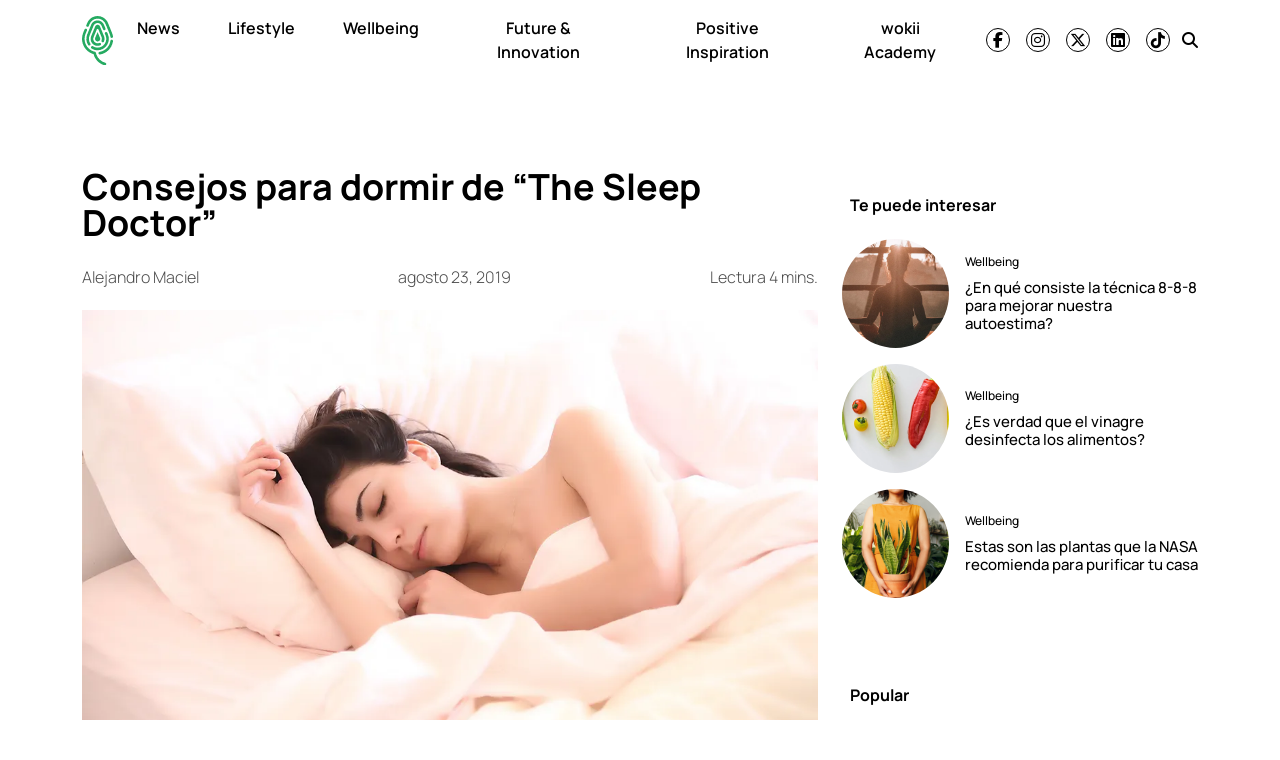

--- FILE ---
content_type: text/html; charset=UTF-8
request_url: https://wokii.com/consejos-para-dormir-de-michael-the-sleep-doctor-breus/
body_size: 15518
content:
<!DOCTYPE html><html lang="es"><head><meta charset="UTF-8"><meta name="viewport" content="width=device-width, initial-scale=1, shrink-to-fit=no"><link rel='preload' as='image' imagesrcset="https://wokii.com/wp-content/uploads/2019/08/Dormir-DrBreus-1-700x454.jpg 700w, https://wokii.com/wp-content/uploads/2019/08/Dormir-DrBreus-1-250x162.jpg 250w, https://wokii.com/wp-content/uploads/2019/08/Dormir-DrBreus-1-768x498.jpg 768w, https://wokii.com/wp-content/uploads/2019/08/Dormir-DrBreus-1-120x78.jpg 120w, https://wokii.com/wp-content/uploads/2019/08/Dormir-DrBreus-1.jpg 1080w" imagesizes="(max-width: 700px) 100vw, 700px"><meta name='robots' content='index, follow, max-image-preview:large, max-snippet:-1, max-video-preview:-1' /><link media="all" href="https://wokii.com/wp-content/cache/autoptimize/css/autoptimize_885781b17bc61a57465761ec3ea21b2f.css" rel="stylesheet"><title>Consejos para dormir de &quot;The Sleep Doctor&quot;</title><link rel="preload" href="https://wokii.com/wp-content/uploads/2025/04/huella-wokii.svg" as="image" fetchpriority="high"><meta name="description" content="El doctor Michael Breus, alias “The Sleep Doctor”, ofrece una serie de consejos para lograr un sueño reparador. Además, desmiente algunos mitos." /><link rel="canonical" href="https://wokii.com/consejos-para-dormir-de-michael-the-sleep-doctor-breus/" /><meta property="og:locale" content="es_MX" /><meta property="og:type" content="article" /><meta property="og:title" content="Consejos para dormir de &quot;The Sleep Doctor&quot;" /><meta property="og:description" content="El doctor Michael Breus, alias “The Sleep Doctor”, ofrece una serie de consejos para lograr un sueño reparador. Además, desmiente algunos mitos." /><meta property="og:url" content="https://wokii.com/consejos-para-dormir-de-michael-the-sleep-doctor-breus/" /><meta property="og:site_name" content="wokii" /><meta property="article:publisher" content="https://www.facebook.com/wokii.international/" /><meta property="article:published_time" content="2019-08-23T17:53:39+00:00" /><meta property="article:modified_time" content="2019-10-28T20:23:37+00:00" /><meta property="og:image" content="https://wokii.com/wp-content/uploads/2019/08/Dormir-DrBreus-1.jpg" /><meta property="og:image:width" content="1080" /><meta property="og:image:height" content="700" /><meta property="og:image:type" content="image/jpeg" /><meta name="author" content="Alejandro Maciel" /><meta name="twitter:card" content="summary_large_image" /><meta name="twitter:creator" content="@Wokii_int" /><meta name="twitter:site" content="@Wokii_int" /><meta name="twitter:label1" content="Escrito por" /><meta name="twitter:data1" content="Alejandro Maciel" /><meta name="twitter:label2" content="Tiempo de lectura" /><meta name="twitter:data2" content="3 minutos" /> <script type="application/ld+json" class="yoast-schema-graph">{"@context":"https://schema.org","@graph":[{"@type":"Article","@id":"https://wokii.com/consejos-para-dormir-de-michael-the-sleep-doctor-breus/#article","isPartOf":{"@id":"https://wokii.com/consejos-para-dormir-de-michael-the-sleep-doctor-breus/"},"author":{"name":"Alejandro Maciel","@id":"https://wokii.com/#/schema/person/4051448afb19b6e4b0b0a4c1cb6c11d3"},"headline":"Consejos para dormir de &#8220;The Sleep Doctor&#8221;","datePublished":"2019-08-23T17:53:39-05:00","dateModified":"2019-10-28T14:23:37-06:00","mainEntityOfPage":{"@id":"https://wokii.com/consejos-para-dormir-de-michael-the-sleep-doctor-breus/"},"wordCount":611,"commentCount":0,"publisher":{"@id":"https://wokii.com/#organization"},"image":{"@id":"https://wokii.com/consejos-para-dormir-de-michael-the-sleep-doctor-breus/#primaryimage"},"thumbnailUrl":"https://i0.wp.com/wokii.com/wp-content/uploads/2019/08/Dormir-DrBreus-1.jpg?fit=1080%2C700&ssl=1","articleSection":["Inspiring People","Mind Body &amp; Soul","Wellbeing"],"inLanguage":"es"},{"@type":"WebPage","@id":"https://wokii.com/consejos-para-dormir-de-michael-the-sleep-doctor-breus/","url":"https://wokii.com/consejos-para-dormir-de-michael-the-sleep-doctor-breus/","name":"Consejos para dormir de \"The Sleep Doctor\"","isPartOf":{"@id":"https://wokii.com/#website"},"primaryImageOfPage":{"@id":"https://wokii.com/consejos-para-dormir-de-michael-the-sleep-doctor-breus/#primaryimage"},"image":{"@id":"https://wokii.com/consejos-para-dormir-de-michael-the-sleep-doctor-breus/#primaryimage"},"thumbnailUrl":"https://i0.wp.com/wokii.com/wp-content/uploads/2019/08/Dormir-DrBreus-1.jpg?fit=1080%2C700&ssl=1","datePublished":"2019-08-23T17:53:39+00:00","dateModified":"2019-10-28T20:23:37+00:00","description":"El doctor Michael Breus, alias “The Sleep Doctor”, ofrece una serie de consejos para lograr un sueño reparador. Además, desmiente algunos mitos.","breadcrumb":{"@id":"https://wokii.com/consejos-para-dormir-de-michael-the-sleep-doctor-breus/#breadcrumb"},"inLanguage":"es","potentialAction":[{"@type":"ReadAction","target":["https://wokii.com/consejos-para-dormir-de-michael-the-sleep-doctor-breus/"]}]},{"@type":"ImageObject","inLanguage":"es","@id":"https://wokii.com/consejos-para-dormir-de-michael-the-sleep-doctor-breus/#primaryimage","url":"https://i0.wp.com/wokii.com/wp-content/uploads/2019/08/Dormir-DrBreus-1.jpg?fit=1080%2C700&ssl=1","contentUrl":"https://i0.wp.com/wokii.com/wp-content/uploads/2019/08/Dormir-DrBreus-1.jpg?fit=1080%2C700&ssl=1","width":1080,"height":700},{"@type":"BreadcrumbList","@id":"https://wokii.com/consejos-para-dormir-de-michael-the-sleep-doctor-breus/#breadcrumb","itemListElement":[{"@type":"ListItem","position":1,"name":"Home","item":"https://wokii.com/"},{"@type":"ListItem","position":2,"name":"Consejos para dormir de &#8220;The Sleep Doctor&#8221;"}]},{"@type":"WebSite","@id":"https://wokii.com/#website","url":"https://wokii.com/","name":"wokii","description":"En medio del bombardeo de noticias negativas, somos un oasis de información positiva. ¡Únete!","publisher":{"@id":"https://wokii.com/#organization"},"potentialAction":[{"@type":"SearchAction","target":{"@type":"EntryPoint","urlTemplate":"https://wokii.com/?s={search_term_string}"},"query-input":{"@type":"PropertyValueSpecification","valueRequired":true,"valueName":"search_term_string"}}],"inLanguage":"es"},{"@type":"Organization","@id":"https://wokii.com/#organization","name":"Wokii","url":"https://wokii.com/","logo":{"@type":"ImageObject","inLanguage":"es","@id":"https://wokii.com/#/schema/logo/image/","url":"https://i0.wp.com/wokii.com/wp-content/uploads/2020/05/wokii-logo.png?fit=1000%2C1000&ssl=1","contentUrl":"https://i0.wp.com/wokii.com/wp-content/uploads/2020/05/wokii-logo.png?fit=1000%2C1000&ssl=1","width":1000,"height":1000,"caption":"Wokii"},"image":{"@id":"https://wokii.com/#/schema/logo/image/"},"sameAs":["https://www.facebook.com/wokii.international/","https://x.com/Wokii_int"]},{"@type":"Person","@id":"https://wokii.com/#/schema/person/4051448afb19b6e4b0b0a4c1cb6c11d3","name":"Alejandro Maciel","image":{"@type":"ImageObject","inLanguage":"es","@id":"https://wokii.com/#/schema/person/image/","url":"https://secure.gravatar.com/avatar/c279bc5545dab24ae4cea258fc0c6e09212c357380a3d8bce691d2905d9ce7fc?s=96&d=mm&r=g","contentUrl":"https://secure.gravatar.com/avatar/c279bc5545dab24ae4cea258fc0c6e09212c357380a3d8bce691d2905d9ce7fc?s=96&d=mm&r=g","caption":"Alejandro Maciel"},"url":"https://wokii.com/author/alejandro-maciel/"}]}</script> <link rel='dns-prefetch' href='//www.googletagmanager.com' /><link rel='dns-prefetch' href='//stats.wp.com' /><link rel='preconnect' href='//c0.wp.com' /><link href='https://connect.facebook.net' rel='preconnect' /><link href='https://securepubads.g.doubleclick.net' rel='preconnect' /><link href='https://cdn.onesignal.com' rel='preconnect' /><link rel="alternate" type="application/rss+xml" title="wokii &raquo; Feed" href="https://wokii.com/feed/" /> <script src="https://wokii.com/wp-includes/js/jquery/jquery.min.js?ver=3.7.1" id="jquery-core-js" type="pmdelayedscript" data-cfasync="false" data-no-optimize="1" data-no-defer="1" data-no-minify="1"></script> 
 <script src="https://www.googletagmanager.com/gtag/js?id=GT-WF457HD" id="google_gtagjs-js" async></script> <script id="google_gtagjs-js-after">window.dataLayer = window.dataLayer || [];function gtag(){dataLayer.push(arguments);}
gtag("set","linker",{"domains":["wokii.com"]});
gtag("js", new Date());
gtag("set", "developer_id.dZTNiMT", true);
gtag("config", "GT-WF457HD", {"googlesitekit_post_categories":"Inspiring People; Mind Body &amp; Soul; Wellbeing","googlesitekit_post_date":"20190823"});</script> <link rel="https://api.w.org/" href="https://wokii.com/wp-json/" /><link rel="alternate" title="JSON" type="application/json" href="https://wokii.com/wp-json/wp/v2/posts/452" /><link rel="alternate" title="oEmbed (JSON)" type="application/json+oembed" href="https://wokii.com/wp-json/oembed/1.0/embed?url=https%3A%2F%2Fwokii.com%2Fconsejos-para-dormir-de-michael-the-sleep-doctor-breus%2F" /><link rel="alternate" title="oEmbed (XML)" type="text/xml+oembed" href="https://wokii.com/wp-json/oembed/1.0/embed?url=https%3A%2F%2Fwokii.com%2Fconsejos-para-dormir-de-michael-the-sleep-doctor-breus%2F&#038;format=xml" /><meta name="generator" content="Site Kit by Google 1.171.0" /> <script>window.setInterval(()=>{if(window.googletag && googletag.pubadsReady) {console.log("Refreshing...");googletag.pubads().refresh()}},10000);</script>  <script type='text/javascript'>const ThemeSetup ={"page":{"postID":"452","is_single":"true","is_homepage":"false","is_singular":"true","is_archive":"false","post_type":"post","tags":[],"canal":["Inspiring People","Mind Body amp Soul","Wellbeing"],"hide_ads":"false","exclude_adunits":[]},"canRefresh":true,"refreshTime":"60","activeID":452,"currentID":452,"ajaxurl":"https:\/\/wokii.com\/wp-admin\/admin-ajax.php","themeUri":"https:\/\/wokii.com\/wp-content\/themes\/wokii-theme","promotedTTL":"86400","ads":{"refreshAds":true,"refresh_time":"30","refreshAllAdUnits":true,"timeToRefreshAllAdUnits":"15","prefix":"wokii","network":"22083760069","enableInRead":true,"inReadParagraph":"3","enableMultipleInRead":true,"inReadLimit":"3","loadOnScroll":false},"jetpackID":166987949,"jetpackApiVersion":1,"jetpackVersion":"15.4","social":{"igtoken":"IGQWRNc2twTy0xaV8yYUQxVEw0UVBmYkRNWDJ2cHpTeFlxZATNNWGd3N3pfNXY2Vm9DcVdCY29CNEpvaEJnbzl6UDRhUmxvMFNHQjJLLTBpTXZAVT1RQYjNmUk9GRzZAlZAzJVcGlQZA3VXWHZAVODk1MmFqRkJUQ0Y1NGsZD"},"promoted":[],"loadmore":{"next":[15983,112008,9735,120718,51365],"previous":"","initial":452,"current":452,"current_slug":"\/consejos-para-dormir-de-michael-the-sleep-doctor-breus\/","counter":1,"max_page":"5","previous_ids":[452],"cats":[12]}};
window.ThemeSetup = ThemeSetup;</script> <script type="application/ld+json">{"@context": "https://schema.org","@type": "BreadcrumbList","itemListElement": [{
            "@type": "ListItem",
            "position": 1,
            "name": "wokii",   
            "item": "https://wokii.com"
        },{
                "@type": "ListItem",
                "position": 2,
                "name": "Wellbeing", 
                "item": "https://wokii.com/category/wellbeing/"
            }]}</script><link rel="icon" href="https://i0.wp.com/wokii.com/wp-content/uploads/2019/09/cropped-Wokii.jpg?fit=32%2C32&#038;ssl=1" sizes="32x32" /><link rel="icon" href="https://i0.wp.com/wokii.com/wp-content/uploads/2019/09/cropped-Wokii.jpg?fit=192%2C192&#038;ssl=1" sizes="192x192" /><link rel="apple-touch-icon" href="https://i0.wp.com/wokii.com/wp-content/uploads/2019/09/cropped-Wokii.jpg?fit=180%2C180&#038;ssl=1" /><meta name="msapplication-TileImage" content="https://i0.wp.com/wokii.com/wp-content/uploads/2019/09/cropped-Wokii.jpg?fit=270%2C270&#038;ssl=1" /> <script>//window.setInterval(()=>{if(window.googletag && googletag.pubadsReady) {console.log("Refreshing...");googletag.pubads().refresh()}},10000);</script> </head><body class="wp-singular post-template-default single single-post postid-452 single-format-standard wp-theme-wokii-theme"><div class="ad-container dfp-ad-unit ad-interstitial " id="interstitial-6981836d543c9" data-ad-type="interstitial" data-slot="interstitial" data-ad-setup='{"postID":452,"css":"","canRefresh":false,"mappings":[],"infinitescroll":false}' data-ad-loaded="0"></div><div id="wrapper"><header id="header" class="header-container sticky-top"><nav id="nav-sticky" class="navbar main-navbar"><div class="container"><div class="navbar-brand text-center toggler-menu mx-0"> <a href="#menuoffcanvas" data-bs-toggle="offcanvas" data-bs-target="#menuoffcanvas" aria-controls="menuoffcanvas" title="Menú" class="hamburguer-toggler"> <svg viewBox="0 0 100 80" width="40" height="25" class="toggler-container"> <rect width="100" height="6" fill="#f0f0f0" class="toggler-rect"></rect> <rect y="25" width="100" height="6" fill="#f0f0f0" class="toggler-rect"></rect> <rect y="50" width="100" height="6" fill="#f0f0f0" class="toggler-rect"></rect> </svg> </a></div> <a class="navbar-brand logo-navbar mx-auto" href="https://wokii.com" title="wokii" rel="home"> <img data-perfmatters-preload class="main-logo " src="https://wokii.com/wp-content/uploads/2025/04/huella-wokii.svg" alt="wokii" width="157" height="56" loading="eager" fetchpriority="high"> <img class="logo-mobile  perfmatters-lazy" src="data:image/svg+xml,%3Csvg%20xmlns=&#039;http://www.w3.org/2000/svg&#039;%20width=&#039;157&#039;%20height=&#039;56&#039;%20viewBox=&#039;0%200%20157%2056&#039;%3E%3C/svg%3E" alt="wokii" width="157" height="56" data-src="https://wokii.com/wp-content/themes/wokiiv2/img/wokii-logo-slogan.svg" /> </a><div id="navbar" class="navbar-onfixed"><ul id="menu-main-menu" class="navbar-nav menu-desplegable"><li itemscope="itemscope" itemtype="https://www.schema.org/SiteNavigationElement" id="menu-item-116693" class="menu-item menu-item-type-taxonomy menu-item-object-category current-post-ancestor nav-item menu-item-116693 category-news main-category-news"><a data-category-id="31145" aria-current="page" title="News" href="https://wokii.com/category/news/" class="nav-link">News</a></li><li itemscope="itemscope" itemtype="https://www.schema.org/SiteNavigationElement" id="menu-item-8271" class="menu-item menu-item-type-taxonomy menu-item-object-category nav-item menu-item-8271 category-lifestyle-2 main-category-lifestyle-2"data-has-submenu='true' data-category-id='532'><a data-category-id="532" data-show-submenu="on" title="Lifestyle" href="https://wokii.com/category/lifestyle-2/" class="nav-link">Lifestyle</a><div class="submenu-container" data-parent-id="532"></div></li><li itemscope="itemscope" itemtype="https://www.schema.org/SiteNavigationElement" id="menu-item-8273" class="menu-item menu-item-type-taxonomy menu-item-object-category current-post-ancestor current-menu-parent current-post-parent nav-item menu-item-8273 category-wellbeing main-category-wellbeing main-category"data-has-submenu='true' data-category-id='12'><a data-category-id="12" data-show-submenu="on" aria-current="page" title="Wellbeing" href="https://wokii.com/category/wellbeing/" class="nav-link">Wellbeing</a><div class="submenu-container" data-parent-id="12"></div></li><li itemscope="itemscope" itemtype="https://www.schema.org/SiteNavigationElement" id="menu-item-116695" class="menu-item menu-item-type-taxonomy menu-item-object-category nav-item menu-item-116695 category-future-innovation main-category-future-innovation"><a data-category-id="31144" title="Future &amp; Innovation" href="https://wokii.com/category/future-innovation/" class="nav-link">Future &amp; Innovation</a></li><li itemscope="itemscope" itemtype="https://www.schema.org/SiteNavigationElement" id="menu-item-116694" class="menu-item menu-item-type-taxonomy menu-item-object-category nav-item menu-item-116694 category-positive-inspiration main-category-positive-inspiration"><a data-category-id="30162" title="Positive Inspiration" href="https://wokii.com/category/positive-inspiration/" class="nav-link">Positive Inspiration</a></li><li itemscope="itemscope" itemtype="https://www.schema.org/SiteNavigationElement" id="menu-item-114427" class="menu-item menu-item-type-post_type menu-item-object-page nav-item menu-item-114427"><a title="wokii Academy" href="https://wokii.com/wokii-academy/" class="nav-link">wokii Academy</a></li></ul></div><div class="navbar-text social-navbar d-none d-lg-block"><ul class='social-media-icons'><li> <a class="social-icon-facebook" target="_blank" href="https://www.facebook.com/wokiinews" rel="noopener noreferrer"> <i class="fa-brands fa-facebook-f fa-social-icon  " title="Ir a facebook"></i> </a></li><li> <a class="social-icon-instagram" target="_blank" href="https://www.instagram.com/wokiinews/" rel="noopener noreferrer"> <i class="fa-brands fa-instagram fa-social-icon  " title="Ir a instagram"></i> </a></li><li> <a class="social-icon-twitter" target="_blank" href="https://twitter.com/wokiinews" rel="noopener noreferrer"> <i class="fa-brands fa-x-twitter fa-social-icon  " title="Ir a twitter"></i> </a></li><li> <a class="social-icon-linkedin" target="_blank" href="https://www.linkedin.com/company/wokiinews" rel="noopener noreferrer"> <i class="fa-brands fa-linkedin fa-social-icon  " title="Ir a linkedin"></i> </a></li><li> <a class="social-icon-tiktok" target="_blank" href="https://vm.tiktok.com/ZMexjxGh8/" rel="noopener noreferrer"> <i class="fa-brands fa-tiktok fa-social-icon  " title="Ir a tiktok"></i> </a></li></ul></div><div class="navbar-text ms-md-1"><a class="social-icon-search social-icons-nav" href="#search" title="Buscar"> <i class="fas fa-search"></i> </a></div></div></nav></header><main class="site-main" role="main"><section class="articles-container my-4"><div class="ad-container dfp-ad-unit ad-billboard " id="wokii-top-a-6981836d55db6" data-ad-type="billboard" data-slot="wokii-top-a" data-ad-setup='{"postID":452,"css":"","canRefresh":true,"mappings":[],"infinitescroll":false}' data-ad-loaded="0"></div><article id="post-452" class="post article-layout container post-452 type-post status-publish format-standard has-post-thumbnail hentry category-people category-mind-body-soul category-wellbeing main-category-wellbeing" data-main-category="wellbeing" data-slug='/consejos-para-dormir-de-michael-the-sleep-doctor-breus/' data-post-id='452' data-meta='{&quot;id&quot;:&quot;452&quot;,&quot;enablescroll&quot;:true,&quot;exclude_adunits&quot;:[],&quot;hide_adx&quot;:&quot;false&quot;,&quot;hide_ads&quot;:&quot;false&quot;,&quot;canal&quot;:[&quot;Inspiring People&quot;,&quot;Mind Body amp Soul&quot;,&quot;Wellbeing&quot;],&quot;tags&quot;:[],&quot;posts_scroll&quot;:[],&quot;seo&quot;:&quot;Consejos para dormir de &amp;#8220;The Sleep Doctor&amp;#8221;&quot;}' ><div class="row justify-content-center"><div class="col-12 col-lg-8"><header class="entry-header d-flex flex-column"><div class="article-item__tags max-1-lines"></div><h1 class="entry-title">Consejos para dormir de &#8220;The Sleep Doctor&#8221;</h1><div class="entry-header__meta d-flex justify-content-between my-3"><div class="article-autor" itemprop="author" itemscope itemtype="http://schema.org/Person"><span itemprop="name"> <a href="https://wokii.com/author/alejandro-maciel/" title="Entradas de Alejandro Maciel" rel="author">Alejandro Maciel</a></span></div> <time class="post-meta-date" itemprop="datePublished" content="2019-08-23">agosto 23, 2019</time><div class="readingtime d-none d-lg-block">Lectura 4 mins.</div></div><div class="post-thumbnail mb-4"> <a href="https://wokii.com/consejos-para-dormir-de-michael-the-sleep-doctor-breus/" rel="bookmark" title=""><img width="1080" height="700" src="data:image/svg+xml,%3Csvg%20xmlns=&#039;http://www.w3.org/2000/svg&#039;%20width=&#039;1080&#039;%20height=&#039;700&#039;%20viewBox=&#039;0%200%201080%20700&#039;%3E%3C/svg%3E" class="attachment-full size-full wp-post-image perfmatters-lazy" alt="Consejos para dormir de &#8220;The Sleep Doctor&#8221;" title="Consejos para dormir de &#8220;The Sleep Doctor&#8221;" decoding="async" data-src="https://i0.wp.com/wokii.com/wp-content/uploads/2019/08/Dormir-DrBreus-1.jpg?fit=1080%2C700&amp;ssl=1" data-srcset="https://i0.wp.com/wokii.com/wp-content/uploads/2019/08/Dormir-DrBreus-1.jpg?w=1080&amp;ssl=1 1080w, https://i0.wp.com/wokii.com/wp-content/uploads/2019/08/Dormir-DrBreus-1.jpg?resize=250%2C162&amp;ssl=1 250w, https://i0.wp.com/wokii.com/wp-content/uploads/2019/08/Dormir-DrBreus-1.jpg?resize=768%2C498&amp;ssl=1 768w, https://i0.wp.com/wokii.com/wp-content/uploads/2019/08/Dormir-DrBreus-1.jpg?resize=700%2C454&amp;ssl=1 700w, https://i0.wp.com/wokii.com/wp-content/uploads/2019/08/Dormir-DrBreus-1.jpg?resize=120%2C78&amp;ssl=1 120w" data-sizes="auto, (max-width: 1080px) 100vw, 1080px" /></a></div></header><div class="entry-content row"><div class="col-12 col-lg-auto px-0 single-share-area"><ul class="social-sharebar sticky-top sticky-header d-flex flex-row justify-content-center align-items-center align-content-start flex-lg-column single-share flex-lg-column mb-3 mb-lg-0"><li class=""><a href="https://www.facebook.com/sharer.php?u=https%3A%2F%2Fwokii.com%2Fconsejos-para-dormir-de-michael-the-sleep-doctor-breus%2F" target="_blank" class="fb share-link" title="¡Compartir en Facebook!" rel="noopener noreferrer nofollow"><i class="fa-brands fa-facebook-f"></i></a></li><li class=""><a href="https://twitter.com/share?url=https%3A%2F%2Fwokii.com%2Fconsejos-para-dormir-de-michael-the-sleep-doctor-breus%2F&text= Consejos para dormir de &#8220;The Sleep Doctor&#8221; " target="_blank" class="tw share-link" rel="noopener noreferrer nofollow" title="¡Compartir en Twitter!"><i class="fa-brands fa-x-twitter"></i></a></li><li class=""><a href="https://www.linkedin.com/sharing/share-offsite/?url=https%3A%2F%2Fwokii.com%2Fconsejos-para-dormir-de-michael-the-sleep-doctor-breus%2F" target="_blank" class="linkedin share-link" rel="noopener noreferrer nofollow" title="¡Compartir en LinkedIn!"><i class="fa-brands fa-linkedin-in"></i></a></li><li class=""><a href="https://api.whatsapp.com/send?text=https%3A%2F%2Fwokii.com%2Fconsejos-para-dormir-de-michael-the-sleep-doctor-breus%2F" data-action="share/whatsapp/share" target="_blank" class="whatsapp share-link" rel="noopener noreferrer nofollow" title="¡Compartir en WhatsApp!"><i class="fa-brands fa-whatsapp"></i></a></li></ul></div><div class="col-12 col-lg-11"><div class="single-abstract"><p>El doctor Michael Breus, alias “The Sleep Doctor”, ofrece una serie de consejos para lograr un sueño reparador. Además, desmiente algunos mitos.</p></div><div class="entry-main-text"><p>Dormir adecuadamente es fundamental para nuestra salud, es un factor necesario para el bienestar general y nuestro desempeño diario. Por ello, te dejamos <strong>7 <a href="https://thesleepdoctor.com/" target="_blank" rel="noreferrer noopener" aria-label="consejos del Dr. Michael Breus (opens in a new tab)">consejos del Dr. Michael Breus</a></strong> -conocido también como <strong>The Sleep Doctor</strong>-, <strong>especialista del sueño</strong> y autor de <strong>tres bestsellers</strong>.<br></p><p>El primer punto es <strong>calcular tu sueño</strong>. Debemos establecer una hora para despertar y dormir, con el objetivo de <strong>mantener un ritmo circadiano </strong>adecuado. También es importante tomar nota si despiertas antes de que suene tu alarma o por el contrario si te sientes aturdido o disminuido al despertar. De esta forma determinarás cuántas horas de sueño necesitas y  si necesitas reponerlo, especialmente si llevas una vida ajetreada.</p><div class="wp-block-image"><figure class="aligncenter"><img data-recalc-dims="1" title="Consejos para dormir de &quot;The Sleep Doctor&quot; - Doctor-Sleep" decoding="async" width="333" height="500" src="data:image/svg+xml,%3Csvg%20xmlns=&#039;http://www.w3.org/2000/svg&#039;%20width=&#039;333&#039;%20height=&#039;500&#039;%20viewBox=&#039;0%200%20333%20500&#039;%3E%3C/svg%3E" alt="Consejos para dormir de &quot;The Sleep Doctor&quot; - Doctor-Sleep" class="wp-image-459 perfmatters-lazy" data-src="https://i0.wp.com/wokii.com/wp-content/uploads/2019/08/Doctor-Sleep.jpg?resize=333%2C500" data-srcset="https://i0.wp.com/wokii.com/wp-content/uploads/2019/08/Doctor-Sleep.jpg?w=333&amp;ssl=1 333w, https://i0.wp.com/wokii.com/wp-content/uploads/2019/08/Doctor-Sleep.jpg?resize=250%2C375&amp;ssl=1 250w, https://i0.wp.com/wokii.com/wp-content/uploads/2019/08/Doctor-Sleep.jpg?resize=120%2C180&amp;ssl=1 120w" data-sizes="auto, (max-width: 333px) 100vw, 333px" /><figcaption>Dr. Michael Breus</figcaption></figure></div><p>El segundo punto se refiere a conocer tus <strong>patrones de sueño</strong>. El<strong> doctor Michael Breus</strong> indica que al perder un solo ciclo de sueño, la cognición puede disminuir hasta en un 33%. La calidad y cantidad del descanso repercute directamente en el <strong>sistema inmunológico, el estado de ánimo, la salud, la cognición</strong>, como mencionamos, y en el <strong>bienestar en general</strong>. Es recomendable hacer un estudio de nuestro sueño para saber si padecemos algún trastorno como<strong> apnea, movimientos periódicos de las extremidade</strong>s o <strong>ronquidos</strong>.</p><p>La tercera recomendación es <strong>moderar la ingesta de café</strong>. Esta bebida tiene una vida activa de <strong>6 a 8 horas en nuestro cuerpo</strong>. Por lo tanto, debemos dejar de tomar cafeína al menos 7 horas antes de ir a la cama.<br></p><figure class="wp-block-image"><img data-recalc-dims="1" title="Consejos para dormir de &quot;The Sleep Doctor&quot; - " decoding="async" width="700" height="700" src="data:image/svg+xml,%3Csvg%20xmlns=&#039;http://www.w3.org/2000/svg&#039;%20width=&#039;700&#039;%20height=&#039;700&#039;%20viewBox=&#039;0%200%20700%20700&#039;%3E%3C/svg%3E" alt="Consejos para dormir de &quot;The Sleep Doctor&quot; - " class="wp-image-455 perfmatters-lazy" data-src="https://i0.wp.com/wokii.com/wp-content/uploads/2019/08/Dormir-DrBreus-2-700x700.jpg?resize=700%2C700" data-srcset="https://i0.wp.com/wokii.com/wp-content/uploads/2019/08/Dormir-DrBreus-2.jpg?resize=700%2C700&amp;ssl=1 700w, https://i0.wp.com/wokii.com/wp-content/uploads/2019/08/Dormir-DrBreus-2.jpg?resize=150%2C150&amp;ssl=1 150w, https://i0.wp.com/wokii.com/wp-content/uploads/2019/08/Dormir-DrBreus-2.jpg?resize=250%2C250&amp;ssl=1 250w, https://i0.wp.com/wokii.com/wp-content/uploads/2019/08/Dormir-DrBreus-2.jpg?resize=768%2C768&amp;ssl=1 768w, https://i0.wp.com/wokii.com/wp-content/uploads/2019/08/Dormir-DrBreus-2.jpg?resize=120%2C120&amp;ssl=1 120w, https://i0.wp.com/wokii.com/wp-content/uploads/2019/08/Dormir-DrBreus-2.jpg?w=1080&amp;ssl=1 1080w" data-sizes="auto, (max-width: 700px) 100vw, 700px" /><figcaption>Se recomienda no tomar café al menos siete horas antes de ir a la cama<br></figcaption></figure><p>El cuarto consejo del <strong>doctor Breus</strong> es olvidarte del <strong>mito de las 8 horas</strong>. En realidad, el cuerpo humano requiere de <strong>5 ciclos de sueño,</strong> que aproximadamente duran<strong> entre 75 y 90 minutos</strong>. Por ejemplo, si tus ciclos son de 75 minutos, entonces solo necesitas dormir 6 horas con 15 minutos.</p><p>La quinta sugerencia es <strong>no utilizar alcohol</strong> como alternativa para dormir. Aunque esta bebida es efectiva para ello, la realidad es que evita lograr un sueño profundo y reparador. Nuestro cuerpo tarda hasta una hora en digerir bebidas alcohólicas. Si tomas dos copas de vino a las 8 de la noche, vete a dormir a las 10. <br></p><figure class="wp-block-image"><img data-recalc-dims="1" title="Consejos para dormir de &quot;The Sleep Doctor&quot; - Dormir-DrBreus-3-700x700" decoding="async" width="700" height="700" src="data:image/svg+xml,%3Csvg%20xmlns=&#039;http://www.w3.org/2000/svg&#039;%20width=&#039;700&#039;%20height=&#039;700&#039;%20viewBox=&#039;0%200%20700%20700&#039;%3E%3C/svg%3E" alt="Consejos para dormir de &quot;The Sleep Doctor&quot; - Dormir-DrBreus-3-700x700" class="wp-image-456 perfmatters-lazy" data-src="https://i0.wp.com/wokii.com/wp-content/uploads/2019/08/Dormir-DrBreus-3-700x700.jpg?resize=700%2C700" data-srcset="https://i0.wp.com/wokii.com/wp-content/uploads/2019/08/Dormir-DrBreus-3.jpg?resize=700%2C700&amp;ssl=1 700w, https://i0.wp.com/wokii.com/wp-content/uploads/2019/08/Dormir-DrBreus-3.jpg?resize=150%2C150&amp;ssl=1 150w, https://i0.wp.com/wokii.com/wp-content/uploads/2019/08/Dormir-DrBreus-3.jpg?resize=250%2C250&amp;ssl=1 250w, https://i0.wp.com/wokii.com/wp-content/uploads/2019/08/Dormir-DrBreus-3.jpg?resize=768%2C768&amp;ssl=1 768w, https://i0.wp.com/wokii.com/wp-content/uploads/2019/08/Dormir-DrBreus-3.jpg?resize=120%2C120&amp;ssl=1 120w, https://i0.wp.com/wokii.com/wp-content/uploads/2019/08/Dormir-DrBreus-3.jpg?w=1080&amp;ssl=1 1080w" data-sizes="auto, (max-width: 700px) 100vw, 700px" /><figcaption>El cuerpo tarda hasta una hora para digerir bebidas alcohólicas<br></figcaption></figure><p>El sexto punto es hacer ejercicio. Además de ser bueno para la salud, realizar actividades físicas de <strong>20 a 25 minutos mejora tu calidad de sueño</strong>. Pero es importante no ejercitarse antes de ir a dormir, esto puede ser emocionante para el cuerpo y el <strong>doctor Breus</strong> recomienda relajarse al menos 4 horas de acostarse. <br></p><figure class="wp-block-image"><img data-recalc-dims="1" title="Consejos para dormir de &quot;The Sleep Doctor&quot; - " decoding="async" width="700" height="700" src="data:image/svg+xml,%3Csvg%20xmlns=&#039;http://www.w3.org/2000/svg&#039;%20width=&#039;700&#039;%20height=&#039;700&#039;%20viewBox=&#039;0%200%20700%20700&#039;%3E%3C/svg%3E" alt="Consejos para dormir de &quot;The Sleep Doctor&quot; - " class="wp-image-457 perfmatters-lazy" data-src="https://i0.wp.com/wokii.com/wp-content/uploads/2019/08/Dormir-DrBreus-4-700x700.jpg?resize=700%2C700" data-srcset="https://i0.wp.com/wokii.com/wp-content/uploads/2019/08/Dormir-DrBreus-4.jpg?resize=700%2C700&amp;ssl=1 700w, https://i0.wp.com/wokii.com/wp-content/uploads/2019/08/Dormir-DrBreus-4.jpg?resize=150%2C150&amp;ssl=1 150w, https://i0.wp.com/wokii.com/wp-content/uploads/2019/08/Dormir-DrBreus-4.jpg?resize=250%2C250&amp;ssl=1 250w, https://i0.wp.com/wokii.com/wp-content/uploads/2019/08/Dormir-DrBreus-4.jpg?resize=768%2C768&amp;ssl=1 768w, https://i0.wp.com/wokii.com/wp-content/uploads/2019/08/Dormir-DrBreus-4.jpg?resize=120%2C120&amp;ssl=1 120w, https://i0.wp.com/wokii.com/wp-content/uploads/2019/08/Dormir-DrBreus-4.jpg?w=1080&amp;ssl=1 1080w" data-sizes="auto, (max-width: 700px) 100vw, 700px" /><figcaption>20 a 25 minutos son propicios para conciliar el sueño</figcaption></figure><p>El séptimo consejo es la <strong>exposición a la luz</strong>. Para optimizar el ciclo circadiano es recomendable obtener <strong>15 minutos de luz solar directa dentro de los 30 minutos posteriores al despertar</strong>. Si no tienes la oportunidad, utiliza focos de luz azul (400-495 nm), este espectro de alta energía actúa como la cafeína para tu cerebro, por esta misma razón es debes evitarla por la noche. &nbsp;</p><figure class="wp-block-image"><img data-recalc-dims="1" title="Consejos para dormir de &quot;The Sleep Doctor&quot; - " decoding="async" width="700" height="700" src="data:image/svg+xml,%3Csvg%20xmlns=&#039;http://www.w3.org/2000/svg&#039;%20width=&#039;700&#039;%20height=&#039;700&#039;%20viewBox=&#039;0%200%20700%20700&#039;%3E%3C/svg%3E" alt="Consejos para dormir de &quot;The Sleep Doctor&quot; - " class="wp-image-458 perfmatters-lazy" data-src="https://i0.wp.com/wokii.com/wp-content/uploads/2019/08/Dormir-DrBreus-5-700x700.jpg?resize=700%2C700" data-srcset="https://i0.wp.com/wokii.com/wp-content/uploads/2019/08/Dormir-DrBreus-5.jpg?resize=700%2C700&amp;ssl=1 700w, https://i0.wp.com/wokii.com/wp-content/uploads/2019/08/Dormir-DrBreus-5.jpg?resize=150%2C150&amp;ssl=1 150w, https://i0.wp.com/wokii.com/wp-content/uploads/2019/08/Dormir-DrBreus-5.jpg?resize=250%2C250&amp;ssl=1 250w, https://i0.wp.com/wokii.com/wp-content/uploads/2019/08/Dormir-DrBreus-5.jpg?resize=768%2C768&amp;ssl=1 768w, https://i0.wp.com/wokii.com/wp-content/uploads/2019/08/Dormir-DrBreus-5.jpg?resize=120%2C120&amp;ssl=1 120w, https://i0.wp.com/wokii.com/wp-content/uploads/2019/08/Dormir-DrBreus-5.jpg?w=1080&amp;ssl=1 1080w" data-sizes="auto, (max-width: 700px) 100vw, 700px" /><figcaption>La luz solar actúa como cafeína para tu cerebro</figcaption></figure><p>Llegamos al último punto, referente a las siestas. <strong>Dormir 26 minutos puede aumentar tu rendimiento hasta en un 30%</strong>. El<strong> doctor Breus </strong>señala que hay tres beneficios diferentes, dependiendo de la hora que vayas a descansar. Si es <strong>en las mañanas mejorará tu memoria y creatividad</strong>, si duermes <strong>en la tarde aumentará tu estado de alerta</strong> y si es por la <strong>noche tendrás un mejor enfoque</strong>.</p><p><strong>También te puede interesar: <a href="https://wokii.com/bienestar-en-wokii-mexico/combate-el-insomnio-con-esta-serie-de-consejos/">Combate el insomnio con esta serie de consejos</a></strong></p></div></div></div><footer class="entry-footer"></footer></div><div class="col-12 col-lg-4 d-none d-lg-block"><aside class="widget-area sticky-top sticky-header" role="complementary"><div id="wokii_youmightlike_widget-2" class="widget widget_wokii_youmightlike_widget"><h3 class="widget-title">Te puede interesar</h3><article class="article-item article-item-widget post-15983 post type-post status-publish format-standard has-post-thumbnail hentry category-mind-body-soul category-wellbeing tag-amor-propio tag-autoestima tag-como-aumentar-el-autoestima tag-tecnica-8-8-8 main-category-wellbeing" data-main-category="wellbeing"><div class="article-item__thumbnail "> <a href="https://wokii.com/en-que-consiste-la-tecnica-8-8-8-para-nuestra-autoestima/" title="¿En qué consiste la técnica 8-8-8 para mejorar nuestra autoestima?"><img width="800" height="519" src="data:image/svg+xml,%3Csvg%20xmlns=&#039;http://www.w3.org/2000/svg&#039;%20width=&#039;800&#039;%20height=&#039;519&#039;%20viewBox=&#039;0%200%20800%20519&#039;%3E%3C/svg%3E" class="d-block wp-post-image perfmatters-lazy" alt="¿En qué consiste la técnica 8-8-8 para mejorar nuestra autoestima?" title="¿En qué consiste la técnica 8-8-8 para mejorar nuestra autoestima?" decoding="async" data-src="https://i0.wp.com/wokii.com/wp-content/uploads/2020/10/en-que-consiste-la-tecnica-8-8-8-para-mejorar-nuestra-autoestima.jpg?fit=800%2C519&amp;ssl=1" data-srcset="https://i0.wp.com/wokii.com/wp-content/uploads/2020/10/en-que-consiste-la-tecnica-8-8-8-para-mejorar-nuestra-autoestima.jpg?w=1080&amp;ssl=1 1080w, https://i0.wp.com/wokii.com/wp-content/uploads/2020/10/en-que-consiste-la-tecnica-8-8-8-para-mejorar-nuestra-autoestima.jpg?resize=300%2C194&amp;ssl=1 300w, https://i0.wp.com/wokii.com/wp-content/uploads/2020/10/en-que-consiste-la-tecnica-8-8-8-para-mejorar-nuestra-autoestima.jpg?resize=1024%2C664&amp;ssl=1 1024w, https://i0.wp.com/wokii.com/wp-content/uploads/2020/10/en-que-consiste-la-tecnica-8-8-8-para-mejorar-nuestra-autoestima.jpg?resize=768%2C498&amp;ssl=1 768w" data-sizes="auto, (max-width: 800px) 100vw, 800px" /></a></div><header class="article-item__header "><div class="article-item__meta"> <a class="article-item__cat category-color post-category inline-category" href="https://wokii.com/category/wellbeing/">Wellbeing</a></div><h2 class="article-item__title category-underline"><a href="https://wokii.com/en-que-consiste-la-tecnica-8-8-8-para-nuestra-autoestima/" title="¿En qué consiste la técnica 8-8-8 para mejorar nuestra autoestima?">¿En qué consiste la técnica 8-8-8 para mejorar nuestra autoestima?</a></h2></header></article><article class="article-item article-item-widget post-112008 post type-post status-publish format-standard has-post-thumbnail hentry category-health-happiness category-wellbeing tag-beneficios-del-vinagre-de-manzana tag-vinagre tag-vinagre-blanco tag-vinagre-de-manzana main-category-wellbeing" data-main-category="wellbeing"><div class="article-item__thumbnail "> <a href="https://wokii.com/es-verdad-que-el-vinagre-desinfecta-los-alimentos/" title="¿Es verdad que el vinagre desinfecta los alimentos?"><img width="800" height="533" src="data:image/svg+xml,%3Csvg%20xmlns=&#039;http://www.w3.org/2000/svg&#039;%20width=&#039;800&#039;%20height=&#039;533&#039;%20viewBox=&#039;0%200%20800%20533&#039;%3E%3C/svg%3E" class="d-block wp-post-image perfmatters-lazy" alt="¿Es verdad que el vinagre desinfecta los alimentos?" title="¿Es verdad que el vinagre desinfecta los alimentos?" decoding="async" data-src="https://i0.wp.com/wokii.com/wp-content/uploads/2024/04/es-verdad-que-el-vinagre-desinfecta-los-alimentos.jpg?fit=800%2C533&amp;ssl=1" data-srcset="https://i0.wp.com/wokii.com/wp-content/uploads/2024/04/es-verdad-que-el-vinagre-desinfecta-los-alimentos.jpg?w=1200&amp;ssl=1 1200w, https://i0.wp.com/wokii.com/wp-content/uploads/2024/04/es-verdad-que-el-vinagre-desinfecta-los-alimentos.jpg?resize=300%2C200&amp;ssl=1 300w, https://i0.wp.com/wokii.com/wp-content/uploads/2024/04/es-verdad-que-el-vinagre-desinfecta-los-alimentos.jpg?resize=768%2C512&amp;ssl=1 768w" data-sizes="auto, (max-width: 800px) 100vw, 800px" /></a></div><header class="article-item__header "><div class="article-item__meta"> <a class="article-item__cat category-color post-category inline-category" href="https://wokii.com/category/wellbeing/">Wellbeing</a></div><h2 class="article-item__title category-underline"><a href="https://wokii.com/es-verdad-que-el-vinagre-desinfecta-los-alimentos/" title="¿Es verdad que el vinagre desinfecta los alimentos?">¿Es verdad que el vinagre desinfecta los alimentos?</a></h2></header></article><article class="article-item article-item-widget post-9735 post type-post status-publish format-standard has-post-thumbnail hentry category-health-happiness category-wellbeing tag-hogar tag-plantas tag-plantas-para-la-casa main-category-wellbeing" data-main-category="wellbeing"><div class="article-item__thumbnail "> <a href="https://wokii.com/estas-son-las-plantas-que-la-nasa-recomienda-para-purificar-tu-casa/" title="Estas son las plantas que la NASA recomienda para purificar tu casa"><img width="800" height="450" src="data:image/svg+xml,%3Csvg%20xmlns=&#039;http://www.w3.org/2000/svg&#039;%20width=&#039;800&#039;%20height=&#039;450&#039;%20viewBox=&#039;0%200%20800%20450&#039;%3E%3C/svg%3E" class="d-block wp-post-image perfmatters-lazy" alt="Estas son las plantas que la NASA recomienda para purificar tu casa" title="Estas son las plantas que la NASA recomienda para purificar tu casa" decoding="async" data-src="https://i0.wp.com/wokii.com/wp-content/uploads/2022/02/shutterstock-1442166104.jpg?fit=800%2C450&amp;ssl=1" data-srcset="https://i0.wp.com/wokii.com/wp-content/uploads/2022/02/shutterstock-1442166104.jpg?w=1280&amp;ssl=1 1280w, https://i0.wp.com/wokii.com/wp-content/uploads/2022/02/shutterstock-1442166104.jpg?resize=300%2C169&amp;ssl=1 300w, https://i0.wp.com/wokii.com/wp-content/uploads/2022/02/shutterstock-1442166104.jpg?resize=1024%2C576&amp;ssl=1 1024w, https://i0.wp.com/wokii.com/wp-content/uploads/2022/02/shutterstock-1442166104.jpg?resize=768%2C432&amp;ssl=1 768w" data-sizes="auto, (max-width: 800px) 100vw, 800px" /></a></div><header class="article-item__header "><div class="article-item__meta"> <a class="article-item__cat category-color post-category inline-category" href="https://wokii.com/category/wellbeing/">Wellbeing</a></div><h2 class="article-item__title category-underline"><a href="https://wokii.com/estas-son-las-plantas-que-la-nasa-recomienda-para-purificar-tu-casa/" title="Estas son las plantas que la NASA recomienda para purificar tu casa">Estas son las plantas que la NASA recomienda para purificar tu casa</a></h2></header></article></div><div id="wa_adunit_widget-3" class="widget wa-ad-unit"><div class="ad-container dfp-ad-unit ad-boxbanner " id="wokii-box-a-6981836d5dec6" data-ad-type="boxbanner" data-slot="wokii-box-a" data-ad-setup='{"postID":452,"css":"","canRefresh":true,"mappings":[],"infinitescroll":false}' data-ad-loaded="0"></div></div><div id="wokii_popular_widget-6" class="widget widget_wokii_popular_widget"><h3 class="widget-title">Popular</h3><article class="article-item article-item-widget post-60302 post type-post status-publish format-standard has-post-thumbnail hentry category-animales category-eco tag-alergia-a-los-animales tag-alergia-a-los-gatos tag-gatos tag-razas-de-gatos main-category-news" data-main-category="news"><div class="article-item__thumbnail "> <a href="https://wokii.com/razas-de-gatos-que-causan-menos-alergia/" title="Estas son las razas de gatos que causan menos alergia"><img width="800" height="519" src="data:image/svg+xml,%3Csvg%20xmlns=&#039;http://www.w3.org/2000/svg&#039;%20width=&#039;800&#039;%20height=&#039;519&#039;%20viewBox=&#039;0%200%20800%20519&#039;%3E%3C/svg%3E" class="d-block wp-post-image perfmatters-lazy" alt="Estas son las razas de gatos que causan menos alergia" title="Estas son las razas de gatos que causan menos alergia" decoding="async" data-src="https://i0.wp.com/wokii.com/wp-content/uploads/2021/09/estas-son-las-razas-de-gatos-que-causan-menos-alergia.jpg?fit=800%2C519&amp;ssl=1" data-srcset="https://i0.wp.com/wokii.com/wp-content/uploads/2021/09/estas-son-las-razas-de-gatos-que-causan-menos-alergia.jpg?w=1080&amp;ssl=1 1080w, https://i0.wp.com/wokii.com/wp-content/uploads/2021/09/estas-son-las-razas-de-gatos-que-causan-menos-alergia.jpg?resize=300%2C194&amp;ssl=1 300w, https://i0.wp.com/wokii.com/wp-content/uploads/2021/09/estas-son-las-razas-de-gatos-que-causan-menos-alergia.jpg?resize=1024%2C664&amp;ssl=1 1024w, https://i0.wp.com/wokii.com/wp-content/uploads/2021/09/estas-son-las-razas-de-gatos-que-causan-menos-alergia.jpg?resize=768%2C498&amp;ssl=1 768w" data-sizes="auto, (max-width: 800px) 100vw, 800px" /></a></div><header class="article-item__header "><div class="article-item__meta"> <a class="article-item__cat category-color post-category inline-category" href="https://wokii.com/category/news/">News</a></div><h2 class="article-item__title category-underline"><a href="https://wokii.com/razas-de-gatos-que-causan-menos-alergia/" title="Estas son las razas de gatos que causan menos alergia">Estas son las razas de gatos que causan menos alergia</a></h2></header></article><article class="article-item article-item-widget post-118714 post type-post status-publish format-standard has-post-thumbnail hentry category-future-innovation category-uncategorized tag-cursos-certificados tag-cursos-ia-gratis tag-edutin-cursos tag-formacion-en-ia tag-fundacion-carlos-slim tag-inteligencia-artificial-en-espanol tag-machine-learning-gratis tag-skillsbuild-ibm main-category-future-innovation" data-main-category="future-innovation"><div class="article-item__thumbnail "> <a href="https://wokii.com/aprende-ia-gratis-5-cursos-online-en-espanol-que-incluyen-certificado/" title="Aprende IA gratis: 5 cursos online en español que incluyen certificado"><img width="800" height="533" src="data:image/svg+xml,%3Csvg%20xmlns=&#039;http://www.w3.org/2000/svg&#039;%20width=&#039;800&#039;%20height=&#039;533&#039;%20viewBox=&#039;0%200%20800%20533&#039;%3E%3C/svg%3E" class="d-block wp-post-image perfmatters-lazy" alt="Aprende IA gratis: 5 cursos online en español que incluyen certificado" title="Aprende IA gratis: 5 cursos online en español que incluyen certificado" decoding="async" data-src="https://i0.wp.com/wokii.com/wp-content/uploads/2025/09/call-center-worker-using-ai-tech-laptop-reply-customers-closeup.jpg?fit=800%2C533&amp;ssl=1" data-srcset="https://i0.wp.com/wokii.com/wp-content/uploads/2025/09/call-center-worker-using-ai-tech-laptop-reply-customers-closeup.jpg?w=5472&amp;ssl=1 5472w, https://i0.wp.com/wokii.com/wp-content/uploads/2025/09/call-center-worker-using-ai-tech-laptop-reply-customers-closeup.jpg?resize=300%2C200&amp;ssl=1 300w, https://i0.wp.com/wokii.com/wp-content/uploads/2025/09/call-center-worker-using-ai-tech-laptop-reply-customers-closeup.jpg?resize=1280%2C853&amp;ssl=1 1280w, https://i0.wp.com/wokii.com/wp-content/uploads/2025/09/call-center-worker-using-ai-tech-laptop-reply-customers-closeup.jpg?resize=768%2C512&amp;ssl=1 768w, https://i0.wp.com/wokii.com/wp-content/uploads/2025/09/call-center-worker-using-ai-tech-laptop-reply-customers-closeup.jpg?resize=1536%2C1024&amp;ssl=1 1536w, https://i0.wp.com/wokii.com/wp-content/uploads/2025/09/call-center-worker-using-ai-tech-laptop-reply-customers-closeup.jpg?resize=2048%2C1365&amp;ssl=1 2048w, https://i0.wp.com/wokii.com/wp-content/uploads/2025/09/call-center-worker-using-ai-tech-laptop-reply-customers-closeup.jpg?w=1600&amp;ssl=1 1600w, https://i0.wp.com/wokii.com/wp-content/uploads/2025/09/call-center-worker-using-ai-tech-laptop-reply-customers-closeup.jpg?w=2400&amp;ssl=1 2400w" data-sizes="auto, (max-width: 800px) 100vw, 800px" /></a></div><header class="article-item__header "><div class="article-item__meta"> <a class="article-item__cat category-color post-category inline-category" href="https://wokii.com/category/future-innovation/">Future &amp; Innovation</a></div><h2 class="article-item__title category-underline"><a href="https://wokii.com/aprende-ia-gratis-5-cursos-online-en-espanol-que-incluyen-certificado/" title="Aprende IA gratis: 5 cursos online en español que incluyen certificado">Aprende IA gratis: 5 cursos online en español que incluyen certificado</a></h2></header></article><article class="article-item article-item-widget post-116424 post type-post status-publish format-standard has-post-thumbnail hentry category-uncategorized category-wellbeing tag-alimentos-para-los-rinones tag-apio-beneficios tag-desintoxicar-rinones tag-dieta-saludable tag-limpiar-los-rinones tag-remedios-naturales-rinones tag-salud-renal main-category-uncategorized" data-main-category="uncategorized"><div class="article-item__thumbnail "> <a href="https://wokii.com/7-alimentos-que-limpian-tus-rinones-de-forma-natural-y-deliciosa/" title="7 alimentos que limpian tus riñones de forma natural y deliciosa"><img width="800" height="533" src="data:image/svg+xml,%3Csvg%20xmlns=&#039;http://www.w3.org/2000/svg&#039;%20width=&#039;800&#039;%20height=&#039;533&#039;%20viewBox=&#039;0%200%20800%20533&#039;%3E%3C/svg%3E" class="d-block wp-post-image perfmatters-lazy" alt="7 alimentos que limpian tus riñones de forma natural y deliciosa" title="7 alimentos que limpian tus riñones de forma natural y deliciosa" decoding="async" data-src="https://i0.wp.com/wokii.com/wp-content/uploads/2025/04/front-view-green-smoothie-glass-with-ingredients.jpg?fit=800%2C533&amp;ssl=1" data-srcset="https://i0.wp.com/wokii.com/wp-content/uploads/2025/04/front-view-green-smoothie-glass-with-ingredients.jpg?w=5616&amp;ssl=1 5616w, https://i0.wp.com/wokii.com/wp-content/uploads/2025/04/front-view-green-smoothie-glass-with-ingredients.jpg?resize=300%2C200&amp;ssl=1 300w, https://i0.wp.com/wokii.com/wp-content/uploads/2025/04/front-view-green-smoothie-glass-with-ingredients.jpg?resize=1280%2C853&amp;ssl=1 1280w, https://i0.wp.com/wokii.com/wp-content/uploads/2025/04/front-view-green-smoothie-glass-with-ingredients.jpg?resize=768%2C512&amp;ssl=1 768w, https://i0.wp.com/wokii.com/wp-content/uploads/2025/04/front-view-green-smoothie-glass-with-ingredients.jpg?resize=1536%2C1024&amp;ssl=1 1536w, https://i0.wp.com/wokii.com/wp-content/uploads/2025/04/front-view-green-smoothie-glass-with-ingredients.jpg?resize=2048%2C1365&amp;ssl=1 2048w, https://i0.wp.com/wokii.com/wp-content/uploads/2025/04/front-view-green-smoothie-glass-with-ingredients.jpg?w=1600&amp;ssl=1 1600w, https://i0.wp.com/wokii.com/wp-content/uploads/2025/04/front-view-green-smoothie-glass-with-ingredients.jpg?w=2400&amp;ssl=1 2400w" data-sizes="auto, (max-width: 800px) 100vw, 800px" /></a></div><header class="article-item__header "><div class="article-item__meta"> <a class="article-item__cat category-color post-category inline-category" href="https://wokii.com/category/uncategorized/">Uncategorized</a></div><h2 class="article-item__title category-underline"><a href="https://wokii.com/7-alimentos-que-limpian-tus-rinones-de-forma-natural-y-deliciosa/" title="7 alimentos que limpian tus riñones de forma natural y deliciosa">7 alimentos que limpian tus riñones de forma natural y deliciosa</a></h2></header></article></div></aside></div></div></article></section><section class="seccion seccion-category-grid main-category-wellbeing" data-section-id="seccion-wellbeing"><div class="container"><h2 class="seccion__title"> Te puede interesar</h2><div class="grid-sections-container my-5"><article class="article-item article-item--in-grid post-15983 post type-post status-publish format-standard has-post-thumbnail hentry category-mind-body-soul category-wellbeing tag-amor-propio tag-autoestima tag-como-aumentar-el-autoestima tag-tecnica-8-8-8 main-category-wellbeing" data-main-category="wellbeing"><div class="article-item__thumbnail "> <a href="https://wokii.com/en-que-consiste-la-tecnica-8-8-8-para-nuestra-autoestima/" title="¿En qué consiste la técnica 8-8-8 para mejorar nuestra autoestima?"><img width="800" height="519" src="data:image/svg+xml,%3Csvg%20xmlns=&#039;http://www.w3.org/2000/svg&#039;%20width=&#039;800&#039;%20height=&#039;519&#039;%20viewBox=&#039;0%200%20800%20519&#039;%3E%3C/svg%3E" class="d-block wp-post-image perfmatters-lazy" alt="¿En qué consiste la técnica 8-8-8 para mejorar nuestra autoestima?" title="¿En qué consiste la técnica 8-8-8 para mejorar nuestra autoestima?" decoding="async" data-src="https://i0.wp.com/wokii.com/wp-content/uploads/2020/10/en-que-consiste-la-tecnica-8-8-8-para-mejorar-nuestra-autoestima.jpg?fit=800%2C519&amp;ssl=1" data-srcset="https://i0.wp.com/wokii.com/wp-content/uploads/2020/10/en-que-consiste-la-tecnica-8-8-8-para-mejorar-nuestra-autoestima.jpg?w=1080&amp;ssl=1 1080w, https://i0.wp.com/wokii.com/wp-content/uploads/2020/10/en-que-consiste-la-tecnica-8-8-8-para-mejorar-nuestra-autoestima.jpg?resize=300%2C194&amp;ssl=1 300w, https://i0.wp.com/wokii.com/wp-content/uploads/2020/10/en-que-consiste-la-tecnica-8-8-8-para-mejorar-nuestra-autoestima.jpg?resize=1024%2C664&amp;ssl=1 1024w, https://i0.wp.com/wokii.com/wp-content/uploads/2020/10/en-que-consiste-la-tecnica-8-8-8-para-mejorar-nuestra-autoestima.jpg?resize=768%2C498&amp;ssl=1 768w" data-sizes="auto, (max-width: 800px) 100vw, 800px" /></a></div><header class="article-item__header "><div class="article-item__meta"> <a class="article-item__cat category-color post-category inline-category" href="https://wokii.com/category/wellbeing/">Wellbeing</a> <time class="category-color" datetime="2026-02-02T21:15:00-06:00" itemprop="datePublished">02.02.2026</time></div><h2 class="article-item__title category-underline"><a href="https://wokii.com/en-que-consiste-la-tecnica-8-8-8-para-nuestra-autoestima/" title="¿En qué consiste la técnica 8-8-8 para mejorar nuestra autoestima?">¿En qué consiste la técnica 8-8-8 para mejorar nuestra autoestima?</a></h2></header></article><article class="article-item article-item--in-grid post-112008 post type-post status-publish format-standard has-post-thumbnail hentry category-health-happiness category-wellbeing tag-beneficios-del-vinagre-de-manzana tag-vinagre tag-vinagre-blanco tag-vinagre-de-manzana main-category-wellbeing" data-main-category="wellbeing"><div class="article-item__thumbnail "> <a href="https://wokii.com/es-verdad-que-el-vinagre-desinfecta-los-alimentos/" title="¿Es verdad que el vinagre desinfecta los alimentos?"><img width="800" height="533" src="data:image/svg+xml,%3Csvg%20xmlns=&#039;http://www.w3.org/2000/svg&#039;%20width=&#039;800&#039;%20height=&#039;533&#039;%20viewBox=&#039;0%200%20800%20533&#039;%3E%3C/svg%3E" class="d-block wp-post-image perfmatters-lazy" alt="¿Es verdad que el vinagre desinfecta los alimentos?" title="¿Es verdad que el vinagre desinfecta los alimentos?" decoding="async" data-src="https://i0.wp.com/wokii.com/wp-content/uploads/2024/04/es-verdad-que-el-vinagre-desinfecta-los-alimentos.jpg?fit=800%2C533&amp;ssl=1" data-srcset="https://i0.wp.com/wokii.com/wp-content/uploads/2024/04/es-verdad-que-el-vinagre-desinfecta-los-alimentos.jpg?w=1200&amp;ssl=1 1200w, https://i0.wp.com/wokii.com/wp-content/uploads/2024/04/es-verdad-que-el-vinagre-desinfecta-los-alimentos.jpg?resize=300%2C200&amp;ssl=1 300w, https://i0.wp.com/wokii.com/wp-content/uploads/2024/04/es-verdad-que-el-vinagre-desinfecta-los-alimentos.jpg?resize=768%2C512&amp;ssl=1 768w" data-sizes="auto, (max-width: 800px) 100vw, 800px" /></a></div><header class="article-item__header "><div class="article-item__meta"> <a class="article-item__cat category-color post-category inline-category" href="https://wokii.com/category/wellbeing/">Wellbeing</a> <time class="category-color" datetime="2026-02-02T19:00:00-06:00" itemprop="datePublished">02.02.2026</time></div><h2 class="article-item__title category-underline"><a href="https://wokii.com/es-verdad-que-el-vinagre-desinfecta-los-alimentos/" title="¿Es verdad que el vinagre desinfecta los alimentos?">¿Es verdad que el vinagre desinfecta los alimentos?</a></h2></header></article><article class="article-item article-item--in-grid post-9735 post type-post status-publish format-standard has-post-thumbnail hentry category-health-happiness category-wellbeing tag-hogar tag-plantas tag-plantas-para-la-casa main-category-wellbeing" data-main-category="wellbeing"><div class="article-item__thumbnail "> <a href="https://wokii.com/estas-son-las-plantas-que-la-nasa-recomienda-para-purificar-tu-casa/" title="Estas son las plantas que la NASA recomienda para purificar tu casa"><img width="800" height="450" src="data:image/svg+xml,%3Csvg%20xmlns=&#039;http://www.w3.org/2000/svg&#039;%20width=&#039;800&#039;%20height=&#039;450&#039;%20viewBox=&#039;0%200%20800%20450&#039;%3E%3C/svg%3E" class="d-block wp-post-image perfmatters-lazy" alt="Estas son las plantas que la NASA recomienda para purificar tu casa" title="Estas son las plantas que la NASA recomienda para purificar tu casa" decoding="async" data-src="https://i0.wp.com/wokii.com/wp-content/uploads/2022/02/shutterstock-1442166104.jpg?fit=800%2C450&amp;ssl=1" data-srcset="https://i0.wp.com/wokii.com/wp-content/uploads/2022/02/shutterstock-1442166104.jpg?w=1280&amp;ssl=1 1280w, https://i0.wp.com/wokii.com/wp-content/uploads/2022/02/shutterstock-1442166104.jpg?resize=300%2C169&amp;ssl=1 300w, https://i0.wp.com/wokii.com/wp-content/uploads/2022/02/shutterstock-1442166104.jpg?resize=1024%2C576&amp;ssl=1 1024w, https://i0.wp.com/wokii.com/wp-content/uploads/2022/02/shutterstock-1442166104.jpg?resize=768%2C432&amp;ssl=1 768w" data-sizes="auto, (max-width: 800px) 100vw, 800px" /></a></div><header class="article-item__header "><div class="article-item__meta"> <a class="article-item__cat category-color post-category inline-category" href="https://wokii.com/category/wellbeing/">Wellbeing</a> <time class="category-color" datetime="2026-02-02T15:56:00-06:00" itemprop="datePublished">02.02.2026</time></div><h2 class="article-item__title category-underline"><a href="https://wokii.com/estas-son-las-plantas-que-la-nasa-recomienda-para-purificar-tu-casa/" title="Estas son las plantas que la NASA recomienda para purificar tu casa">Estas son las plantas que la NASA recomienda para purificar tu casa</a></h2></header></article></div></div></section></main><footer id="footer" class="py-2 py-lg-5"><div class="container"><div class="row"><div class="col-12 col-lg-2 py-4 text-center"> <a class="d-inline-block" href="https://wokii.com" title="wokii" rel="home"> <img class="logo-footer img-fluid perfmatters-lazy" src="data:image/svg+xml,%3Csvg%20xmlns=&#039;http://www.w3.org/2000/svg&#039;%20width=&#039;57&#039;%20height=&#039;89&#039;%20viewBox=&#039;0%200%2057%2089&#039;%3E%3C/svg%3E" alt="wokii" width="57" height="89" data-src="https://wokii.com/wp-content/themes/wokiiv2/img/wokii-logo-slogan.svg" /> </a></div><div class="col-12 col-lg-2"><div class="widget m-0"><h3 class="widget-title ps-0">Más</h3><p><a href="/wokiifiesto/">wokiifiesto</a></p></div></div><div class="col-12 col-lg-2"><div class="widget m-0"><h3 class="widget-title ps-0">Contacto</h3><p><a href="/cdn-cgi/l/email-protection#c4a7abaab0a5a7b0ab84b3abafadadeaa7aba9"><span class="__cf_email__" data-cfemail="51323e3f253032253e11263e3a38387f323e3c">[email&#160;protected]</span></a></p></div></div><div class="col-12 col-lg-2 navbar-footer"><div class="widget m-0"><h3 class="widget-title ps-0">Privacidad</h3><div class="collapse navbar-collapse show"><ul class="menu navbar-nav justify-content-start flex-column w-100"><li class="menu-item menu-item-type-post_type menu-item-object-page menu-item-privacy-policy nav-item"><a href="https://wokii.com/privacy-policy/" class="nav-link">Aviso de Privacidad</a></li><li class="menu-item menu-item-type-custom menu-item-object-custom nav-item"><a href="https://wokii.com/files/CONVENIO_DE_USUARIO_WOKII.pdf" class="nav-link">Convenio de usuario</a></li></ul></div></div></div><div class="col-12 col-lg-2"><div class="widget m-0 "><h3 class="widget-title ps-0">Contacto</h3><ul class='social-media-icons'><li> <a class="social-icon-facebook" target="_blank" href="https://www.facebook.com/wokiinews" rel="noopener noreferrer"> <i class="fa-brands fa-facebook-f fa-social-icon  " title="Ir a facebook"></i> </a></li><li> <a class="social-icon-instagram" target="_blank" href="https://www.instagram.com/wokiinews/" rel="noopener noreferrer"> <i class="fa-brands fa-instagram fa-social-icon  " title="Ir a instagram"></i> </a></li><li> <a class="social-icon-twitter" target="_blank" href="https://twitter.com/wokiinews" rel="noopener noreferrer"> <i class="fa-brands fa-x-twitter fa-social-icon  " title="Ir a twitter"></i> </a></li><li> <a class="social-icon-linkedin" target="_blank" href="https://www.linkedin.com/company/wokiinews" rel="noopener noreferrer"> <i class="fa-brands fa-linkedin fa-social-icon  " title="Ir a linkedin"></i> </a></li><li> <a class="social-icon-tiktok" target="_blank" href="https://vm.tiktok.com/ZMexjxGh8/" rel="noopener noreferrer"> <i class="fa-brands fa-tiktok fa-social-icon  " title="Ir a tiktok"></i> </a></li></ul></div></div><div class="col-12 col-lg-2 d-flex align-items-center justify-content-center "><p class="fs-4 fw-bolder mt-4 mt-lg-0">Be Positive</p></div></div></div></footer></div><div id="search" class="search-overlay"> <button type="button" class="close">×</button><div class="container h-100"><div class="d-flex flex-column justify-content-center align-items-center h-100"><form role="search" method="get" class="search-form w-100" action="https://wokii.com/"><div class="search-wrapper position-relative"> <input type="search" id="searchoverlay" name="s" value="" placeholder="Escribe lo que deseas buscar y presiona enter..." autocomplete="off" /></div></form></div></div></div><div class="offcanvas offcanvas-start hamburguer-menu" tabindex="-1" id="menuoffcanvas" aria-labelledby="menuoffcanvasLabel"><div class="offcanvas-header"> <img class="hamburguer-menu__logo perfmatters-lazy" src="data:image/svg+xml,%3Csvg%20xmlns=&#039;http://www.w3.org/2000/svg&#039;%20width=&#039;234&#039;%20height=&#039;83&#039;%20viewBox=&#039;0%200%20234%2083&#039;%3E%3C/svg%3E" width="234" height="83" alt="wokii" data-src="https://wokii.com/wp-content/themes/wokiiv2/img/wokii-logo-slogan.svg" /> <button type="button" class="btn-close close-hamburguer" data-bs-dismiss="offcanvas" aria-label="Close"></button></div><div class="offcanvas-body offcanvas-menu"><div class="row justify-content-center align-items-center h-100"><div class="col-12 h-100"><nav class="navbar h-100"><div id="main-menu-left-nav" class="menu-hamburguer__main-items collapse show navbar-collapse justify-content-start"><ul id="menu-popup" class="navbar-nav"><li itemscope="itemscope" itemtype="https://www.schema.org/SiteNavigationElement" id="menu-item-117284" class="menu-item menu-item-type-taxonomy menu-item-object-category current-post-ancestor menu-item-has-children nav-item menu-item-117284 category-news main-category-news dropdown"><a data-category-id="31145" aria-current="page" title="News" href="#" data-bs-toggle="dropdown" class="nav-link dropdown-toggle" aria-expanded="false">News <span class="caret"></span></a><ul role="menu" class="dropdown-menu"><li itemscope="itemscope" itemtype="https://www.schema.org/SiteNavigationElement" id="menu-item-117285" class="menu-item menu-item-type-taxonomy menu-item-object-category menu-item-117285 category-good-news main-category-news"><a data-category-id="33" title="Good News" href="https://wokii.com/category/news/good-news/" class="dropdown-item">Good News</a></li><li itemscope="itemscope" itemtype="https://www.schema.org/SiteNavigationElement" id="menu-item-117286" class="menu-item menu-item-type-taxonomy menu-item-object-category menu-item-117286 category-animales main-category-news"><a data-category-id="15746" title="Animals" href="https://wokii.com/category/news/animales/" class="dropdown-item">Animals</a></li><li itemscope="itemscope" itemtype="https://www.schema.org/SiteNavigationElement" id="menu-item-117287" class="menu-item menu-item-type-taxonomy menu-item-object-category menu-item-117287 category-community main-category-news"><a data-category-id="31845" title="Community" href="https://wokii.com/category/news/community/" class="dropdown-item">Community</a></li><li itemscope="itemscope" itemtype="https://www.schema.org/SiteNavigationElement" id="menu-item-117288" class="menu-item menu-item-type-taxonomy menu-item-object-category menu-item-117288 category-eco main-category-news"><a data-category-id="13315" title="Eco" href="https://wokii.com/category/news/eco/" class="dropdown-item">Eco</a></li><li itemscope="itemscope" itemtype="https://www.schema.org/SiteNavigationElement" id="menu-item-117289" class="menu-item menu-item-type-taxonomy menu-item-object-category current-post-ancestor current-menu-parent current-post-parent menu-item-117289 category-people main-category-news"><a data-category-id="10" aria-current="page" title="Inspiring People" href="https://wokii.com/category/news/people/" class="dropdown-item">Inspiring People</a></li></ul></li><li itemscope="itemscope" itemtype="https://www.schema.org/SiteNavigationElement" id="menu-item-117290" class="menu-item menu-item-type-taxonomy menu-item-object-category menu-item-has-children nav-item menu-item-117290 category-lifestyle-2 main-category-lifestyle-2 dropdown"><a data-category-id="532" title="Lifestyle" href="#" data-bs-toggle="dropdown" class="nav-link dropdown-toggle" aria-expanded="false">Lifestyle <span class="caret"></span></a><ul role="menu" class="dropdown-menu"><li itemscope="itemscope" itemtype="https://www.schema.org/SiteNavigationElement" id="menu-item-117291" class="menu-item menu-item-type-taxonomy menu-item-object-category menu-item-117291 category-positivity main-category-lifestyle-2"><a data-category-id="31833" title="Positivity" href="https://wokii.com/category/lifestyle-2/positivity/" class="dropdown-item">Positivity</a></li><li itemscope="itemscope" itemtype="https://www.schema.org/SiteNavigationElement" id="menu-item-117292" class="menu-item menu-item-type-taxonomy menu-item-object-category menu-item-117292 category-travel main-category-lifestyle-2"><a data-category-id="31834" title="Travel" href="https://wokii.com/category/lifestyle-2/travel/" class="dropdown-item">Travel</a></li><li itemscope="itemscope" itemtype="https://www.schema.org/SiteNavigationElement" id="menu-item-117293" class="menu-item menu-item-type-taxonomy menu-item-object-category menu-item-117293 category-hot-spots main-category-lifestyle-2"><a data-category-id="31835" title="Hot Spots" href="https://wokii.com/category/lifestyle-2/hot-spots/" class="dropdown-item">Hot Spots</a></li><li itemscope="itemscope" itemtype="https://www.schema.org/SiteNavigationElement" id="menu-item-117294" class="menu-item menu-item-type-taxonomy menu-item-object-category menu-item-117294 category-fashion-2 main-category-lifestyle-2"><a data-category-id="23900" title="Fashion" href="https://wokii.com/category/lifestyle-2/fashion-2/" class="dropdown-item">Fashion</a></li><li itemscope="itemscope" itemtype="https://www.schema.org/SiteNavigationElement" id="menu-item-117295" class="menu-item menu-item-type-taxonomy menu-item-object-category menu-item-117295 category-beauty main-category-lifestyle-2"><a data-category-id="31836" title="Beauty" href="https://wokii.com/category/lifestyle-2/beauty/" class="dropdown-item">Beauty</a></li><li itemscope="itemscope" itemtype="https://www.schema.org/SiteNavigationElement" id="menu-item-117296" class="menu-item menu-item-type-taxonomy menu-item-object-category menu-item-117296 category-pets main-category-lifestyle-2"><a data-category-id="28642" title="Pets" href="https://wokii.com/category/lifestyle-2/pets/" class="dropdown-item">Pets</a></li><li itemscope="itemscope" itemtype="https://www.schema.org/SiteNavigationElement" id="menu-item-117297" class="menu-item menu-item-type-taxonomy menu-item-object-category menu-item-117297 category-trending main-category-lifestyle-2"><a data-category-id="31837" title="Trending" href="https://wokii.com/category/lifestyle-2/trending/" class="dropdown-item">Trending</a></li></ul></li><li itemscope="itemscope" itemtype="https://www.schema.org/SiteNavigationElement" id="menu-item-117298" class="menu-item menu-item-type-taxonomy menu-item-object-category current-post-ancestor current-menu-parent current-post-parent menu-item-has-children nav-item menu-item-117298 category-wellbeing main-category-wellbeing main-category dropdown"><a data-category-id="12" aria-current="page" title="Wellbeing" href="#" data-bs-toggle="dropdown" class="nav-link dropdown-toggle" aria-expanded="false">Wellbeing <span class="caret"></span></a><ul role="menu" class="dropdown-menu"><li itemscope="itemscope" itemtype="https://www.schema.org/SiteNavigationElement" id="menu-item-117299" class="menu-item menu-item-type-taxonomy menu-item-object-category menu-item-117299 category-nutrition main-category-wellbeing main-category"><a data-category-id="31838" title="Nutrition" href="https://wokii.com/category/wellbeing/nutrition/" class="dropdown-item">Nutrition</a></li><li itemscope="itemscope" itemtype="https://www.schema.org/SiteNavigationElement" id="menu-item-117300" class="menu-item menu-item-type-taxonomy menu-item-object-category menu-item-117300 category-recipes main-category-wellbeing main-category"><a data-category-id="31844" title="Recipes" href="https://wokii.com/category/wellbeing/recipes/" class="dropdown-item">Recipes</a></li><li itemscope="itemscope" itemtype="https://www.schema.org/SiteNavigationElement" id="menu-item-117301" class="menu-item menu-item-type-taxonomy menu-item-object-category current-post-ancestor current-menu-parent current-post-parent menu-item-117301 category-mind-body-soul main-category-wellbeing main-category"><a data-category-id="27" aria-current="page" title="Mind Body &amp; Soul" href="https://wokii.com/category/wellbeing/mind-body-soul/" class="dropdown-item">Mind Body &amp; Soul</a></li><li itemscope="itemscope" itemtype="https://www.schema.org/SiteNavigationElement" id="menu-item-117302" class="menu-item menu-item-type-taxonomy menu-item-object-category menu-item-117302 category-health-happiness main-category-wellbeing main-category"><a data-category-id="28644" title="Health &amp; Happiness" href="https://wokii.com/category/wellbeing/health-happiness/" class="dropdown-item">Health &amp; Happiness</a></li><li itemscope="itemscope" itemtype="https://www.schema.org/SiteNavigationElement" id="menu-item-117303" class="menu-item menu-item-type-taxonomy menu-item-object-category menu-item-117303 category-sports main-category-wellbeing main-category"><a data-category-id="31839" title="Sports" href="https://wokii.com/category/wellbeing/sports/" class="dropdown-item">Sports</a></li><li itemscope="itemscope" itemtype="https://www.schema.org/SiteNavigationElement" id="menu-item-117304" class="menu-item menu-item-type-taxonomy menu-item-object-category menu-item-117304 category-productivity main-category-wellbeing main-category"><a data-category-id="20499" title="Productivity" href="https://wokii.com/category/wellbeing/productivity/" class="dropdown-item">Productivity</a></li></ul></li><li itemscope="itemscope" itemtype="https://www.schema.org/SiteNavigationElement" id="menu-item-117305" class="menu-item menu-item-type-taxonomy menu-item-object-category menu-item-has-children nav-item menu-item-117305 category-future-innovation main-category-future-innovation dropdown"><a data-category-id="31144" title="Future &amp; Innovation" href="#" data-bs-toggle="dropdown" class="nav-link dropdown-toggle" aria-expanded="false">Future &amp; Innovation <span class="caret"></span></a><ul role="menu" class="dropdown-menu"><li itemscope="itemscope" itemtype="https://www.schema.org/SiteNavigationElement" id="menu-item-117306" class="menu-item menu-item-type-taxonomy menu-item-object-category menu-item-117306 category-tecnologia main-category-future-innovation"><a data-category-id="534" title="Tech" href="https://wokii.com/category/future-innovation/tecnologia/" class="dropdown-item">Tech</a></li><li itemscope="itemscope" itemtype="https://www.schema.org/SiteNavigationElement" id="menu-item-117307" class="menu-item menu-item-type-taxonomy menu-item-object-category menu-item-117307 category-mobility main-category-future-innovation"><a data-category-id="31840" title="Mobility" href="https://wokii.com/category/future-innovation/mobility/" class="dropdown-item">Mobility</a></li><li itemscope="itemscope" itemtype="https://www.schema.org/SiteNavigationElement" id="menu-item-117308" class="menu-item menu-item-type-taxonomy menu-item-object-category menu-item-117308 category-design main-category-future-innovation"><a data-category-id="31841" title="Design" href="https://wokii.com/category/future-innovation/design/" class="dropdown-item">Design</a></li><li itemscope="itemscope" itemtype="https://www.schema.org/SiteNavigationElement" id="menu-item-117310" class="menu-item menu-item-type-taxonomy menu-item-object-category menu-item-117310 category-science main-category-future-innovation"><a data-category-id="31842" title="Science" href="https://wokii.com/category/future-innovation/science/" class="dropdown-item">Science</a></li><li itemscope="itemscope" itemtype="https://www.schema.org/SiteNavigationElement" id="menu-item-117309" class="menu-item menu-item-type-taxonomy menu-item-object-category menu-item-117309 category-conscious-business main-category-future-innovation"><a data-category-id="31843" title="Conscious Business" href="https://wokii.com/category/future-innovation/conscious-business/" class="dropdown-item">Conscious Business</a></li></ul></li><li itemscope="itemscope" itemtype="https://www.schema.org/SiteNavigationElement" id="menu-item-117311" class="menu-item menu-item-type-taxonomy menu-item-object-category menu-item-has-children nav-item menu-item-117311 category-positive-inspiration main-category-positive-inspiration dropdown"><a data-category-id="30162" title="Positive Inspiration" href="#" data-bs-toggle="dropdown" class="nav-link dropdown-toggle" aria-expanded="false">Positive Inspiration <span class="caret"></span></a><ul role="menu" class="dropdown-menu"><li itemscope="itemscope" itemtype="https://www.schema.org/SiteNavigationElement" id="menu-item-117312" class="menu-item menu-item-type-taxonomy menu-item-object-category menu-item-117312 category-science-health-technology main-category-positive-inspiration"><a data-category-id="31210" title="Science, Health &amp; Technology" href="https://wokii.com/category/positive-inspiration/science-health-technology/" class="dropdown-item">Science, Health &amp; Technology</a></li><li itemscope="itemscope" itemtype="https://www.schema.org/SiteNavigationElement" id="menu-item-117313" class="menu-item menu-item-type-taxonomy menu-item-object-category menu-item-117313 category-landscapes main-category-positive-inspiration"><a data-category-id="30166" title="Landscapes" href="https://wokii.com/category/positive-inspiration/landscapes/" class="dropdown-item">Landscapes</a></li><li itemscope="itemscope" itemtype="https://www.schema.org/SiteNavigationElement" id="menu-item-117314" class="menu-item menu-item-type-taxonomy menu-item-object-category menu-item-117314 category-oceans main-category-positive-inspiration"><a data-category-id="30165" title="Oceans" href="https://wokii.com/category/positive-inspiration/oceans/" class="dropdown-item">Oceans</a></li></ul></li></ul></div><div class="navbar-text w-100 py-5 mt-auto menu-left-social"><ul class='social-media-icons'><li> <a class="social-icon-facebook" target="_blank" href="https://www.facebook.com/wokiinews" rel="noopener noreferrer"> <i class="fa-brands fa-facebook-f fa-social-icon  " title="Ir a facebook"></i> </a></li><li> <a class="social-icon-instagram" target="_blank" href="https://www.instagram.com/wokiinews/" rel="noopener noreferrer"> <i class="fa-brands fa-instagram fa-social-icon  " title="Ir a instagram"></i> </a></li><li> <a class="social-icon-twitter" target="_blank" href="https://twitter.com/wokiinews" rel="noopener noreferrer"> <i class="fa-brands fa-x-twitter fa-social-icon  " title="Ir a twitter"></i> </a></li><li> <a class="social-icon-linkedin" target="_blank" href="https://www.linkedin.com/company/wokiinews" rel="noopener noreferrer"> <i class="fa-brands fa-linkedin fa-social-icon  " title="Ir a linkedin"></i> </a></li><li> <a class="social-icon-tiktok" target="_blank" href="https://vm.tiktok.com/ZMexjxGh8/" rel="noopener noreferrer"> <i class="fa-brands fa-tiktok fa-social-icon  " title="Ir a tiktok"></i> </a></li></ul></div></nav></div></div></div></div><script data-cfasync="false" src="/cdn-cgi/scripts/5c5dd728/cloudflare-static/email-decode.min.js"></script><script type="speculationrules">{"prefetch":[{"source":"document","where":{"and":[{"href_matches":"\/*"},{"not":{"href_matches":["\/wp-*.php","\/wp-admin\/*","\/wp-content\/uploads\/*","\/wp-content\/*","\/wp-content\/plugins\/*","\/wp-content\/themes\/wokii-theme\/*","\/*\\?(.+)"]}},{"not":{"selector_matches":"a[rel~=\"nofollow\"]"}},{"not":{"selector_matches":".no-prefetch, .no-prefetch a"}}]},"eagerness":"conservative"}]}</script> <script type="pmdelayedscript" data-cfasync="false" data-no-optimize="1" data-no-defer="1" data-no-minify="1">function loadScript(a){var b=document.getElementsByTagName("head")[0],c=document.createElement("script");c.type="text/javascript",c.src="https://tracker.metricool.com/app/resources/be.js",c.onreadystatechange=a,c.onload=a,b.appendChild(c)}loadScript(function(){beTracker.t({hash:'26c36eaa2a5974b478ecbc11bdece050'})})</script> <script id="perfmatters-lazy-load-js-before">window.lazyLoadOptions={elements_selector:"img[data-src],.perfmatters-lazy,.perfmatters-lazy-css-bg",thresholds:"0px 0px",class_loading:"pmloading",class_loaded:"pmloaded",callback_loaded:function(element){if(element.tagName==="IFRAME"){if(element.classList.contains("pmloaded")){if(typeof window.jQuery!="undefined"){if(jQuery.fn.fitVids){jQuery(element).parent().fitVids()}}}}}};window.addEventListener("LazyLoad::Initialized",function(e){var lazyLoadInstance=e.detail.instance;var target=document.querySelector("body");var observer=new MutationObserver(function(mutations){lazyLoadInstance.update()});var config={childList:!0,subtree:!0};observer.observe(target,config);});</script> <script async src="https://wokii.com/wp-content/plugins/perfmatters/js/lazyload.min.js?ver=2.5.7" id="perfmatters-lazy-load-js"></script> <script id="jetpack-stats-js-before">_stq = window._stq || [];
_stq.push([ "view", {"v":"ext","blog":"166987949","post":"452","tz":"-6","srv":"wokii.com","j":"1:15.4"} ]);
_stq.push([ "clickTrackerInit", "166987949", "452" ]);</script> <script src="https://stats.wp.com/e-202606.js" id="jetpack-stats-js" defer data-wp-strategy="defer"></script> <script data-cfasync="false" type="pmdelayedscript" data-no-optimize="1" data-no-defer="1" data-no-minify="1">window.dFlipLocation = 'https://wokii.com/wp-content/plugins/3d-flipbook-dflip-lite/assets/';
            window.dFlipWPGlobal = {"text":{"toggleSound":"Turn on\/off Sound","toggleThumbnails":"Toggle Thumbnails","toggleOutline":"Toggle Outline\/Bookmark","previousPage":"Previous Page","nextPage":"Next Page","toggleFullscreen":"Toggle Fullscreen","zoomIn":"Zoom In","zoomOut":"Zoom Out","toggleHelp":"Toggle Help","singlePageMode":"Single Page Mode","doublePageMode":"Double Page Mode","downloadPDFFile":"Download PDF File","gotoFirstPage":"Goto First Page","gotoLastPage":"Goto Last Page","share":"Share","mailSubject":"I wanted you to see this FlipBook","mailBody":"Check out this site {{url}}","loading":"DearFlip: Loading "},"viewerType":"flipbook","moreControls":"download,pageMode,startPage,endPage,sound","hideControls":"","scrollWheel":"false","backgroundColor":"#777","backgroundImage":"","height":"auto","paddingLeft":"20","paddingRight":"20","controlsPosition":"bottom","duration":800,"soundEnable":"true","enableDownload":"true","showSearchControl":"false","showPrintControl":"false","enableAnnotation":false,"enableAnalytics":"false","webgl":"true","hard":"none","maxTextureSize":"1600","rangeChunkSize":"524288","zoomRatio":1.5,"stiffness":3,"pageMode":"0","singlePageMode":"0","pageSize":"0","autoPlay":"false","autoPlayDuration":5000,"autoPlayStart":"false","linkTarget":"2","sharePrefix":"flipbook-"};</script> <script defer src="https://wokii.com/wp-content/cache/autoptimize/js/autoptimize_c1cb75a238fd895bae61e625858048d3.js" type="pmdelayedscript" data-cfasync="false" data-no-optimize="1" data-no-defer="1" data-no-minify="1"></script><script id="perfmatters-delayed-scripts-js">(function(){window.pmDC=1;window.pmDT=15;if(window.pmDT){var e=setTimeout(d,window.pmDT*1e3)}const t=["keydown","mousedown","mousemove","wheel","touchmove","touchstart","touchend"];const n={normal:[],defer:[],async:[]};const o=[];const i=[];var r=false;var a="";window.pmIsClickPending=false;t.forEach(function(e){window.addEventListener(e,d,{passive:true})});if(window.pmDC){window.addEventListener("touchstart",b,{passive:true});window.addEventListener("mousedown",b)}function d(){if(typeof e!=="undefined"){clearTimeout(e)}t.forEach(function(e){window.removeEventListener(e,d,{passive:true})});if(document.readyState==="loading"){document.addEventListener("DOMContentLoaded",s)}else{s()}}async function s(){c();u();f();m();await w(n.normal);await w(n.defer);await w(n.async);await p();document.querySelectorAll("link[data-pmdelayedstyle]").forEach(function(e){e.setAttribute("href",e.getAttribute("data-pmdelayedstyle"))});window.dispatchEvent(new Event("perfmatters-allScriptsLoaded")),E().then(()=>{h()})}function c(){let o={};function e(t,e){function n(e){return o[t].delayedEvents.indexOf(e)>=0?"perfmatters-"+e:e}if(!o[t]){o[t]={originalFunctions:{add:t.addEventListener,remove:t.removeEventListener},delayedEvents:[]};t.addEventListener=function(){arguments[0]=n(arguments[0]);o[t].originalFunctions.add.apply(t,arguments)};t.removeEventListener=function(){arguments[0]=n(arguments[0]);o[t].originalFunctions.remove.apply(t,arguments)}}o[t].delayedEvents.push(e)}function t(t,n){const e=t[n];Object.defineProperty(t,n,{get:!e?function(){}:e,set:function(e){t["perfmatters"+n]=e}})}e(document,"DOMContentLoaded");e(window,"DOMContentLoaded");e(window,"load");e(document,"readystatechange");t(document,"onreadystatechange");t(window,"onload")}function u(){let n=window.jQuery;Object.defineProperty(window,"jQuery",{get(){return n},set(t){if(t&&t.fn&&!o.includes(t)){t.fn.ready=t.fn.init.prototype.ready=function(e){if(r){e.bind(document)(t)}else{document.addEventListener("perfmatters-DOMContentLoaded",function(){e.bind(document)(t)})}};const e=t.fn.on;t.fn.on=t.fn.init.prototype.on=function(){if(this[0]===window){function t(e){e=e.split(" ");e=e.map(function(e){if(e==="load"||e.indexOf("load.")===0){return"perfmatters-jquery-load"}else{return e}});e=e.join(" ");return e}if(typeof arguments[0]=="string"||arguments[0]instanceof String){arguments[0]=t(arguments[0])}else if(typeof arguments[0]=="object"){Object.keys(arguments[0]).forEach(function(e){delete Object.assign(arguments[0],{[t(e)]:arguments[0][e]})[e]})}}return e.apply(this,arguments),this};o.push(t)}n=t}})}function f(){document.querySelectorAll("script[type=pmdelayedscript]").forEach(function(e){if(e.hasAttribute("src")){if(e.hasAttribute("defer")&&e.defer!==false){n.defer.push(e)}else if(e.hasAttribute("async")&&e.async!==false){n.async.push(e)}else{n.normal.push(e)}}else{n.normal.push(e)}})}function m(){var o=document.createDocumentFragment();[...n.normal,...n.defer,...n.async].forEach(function(e){var t=e.getAttribute("src");if(t){var n=document.createElement("link");n.href=t;if(e.getAttribute("data-perfmatters-type")=="module"){n.rel="modulepreload"}else{n.rel="preload";n.as="script"}o.appendChild(n)}});document.head.appendChild(o)}async function w(e){var t=e.shift();if(t){await l(t);return w(e)}return Promise.resolve()}async function l(t){await v();return new Promise(function(e){const n=document.createElement("script");[...t.attributes].forEach(function(e){let t=e.nodeName;if(t!=="type"){if(t==="data-perfmatters-type"){t="type"}n.setAttribute(t,e.nodeValue)}});if(t.hasAttribute("src")){n.addEventListener("load",e);n.addEventListener("error",e)}else{n.text=t.text;e()}t.parentNode.replaceChild(n,t)})}async function p(){r=true;await v();document.dispatchEvent(new Event("perfmatters-DOMContentLoaded"));await v();window.dispatchEvent(new Event("perfmatters-DOMContentLoaded"));await v();document.dispatchEvent(new Event("perfmatters-readystatechange"));await v();if(document.perfmattersonreadystatechange){document.perfmattersonreadystatechange()}await v();window.dispatchEvent(new Event("perfmatters-load"));await v();if(window.perfmattersonload){window.perfmattersonload()}await v();o.forEach(function(e){e(window).trigger("perfmatters-jquery-load")})}async function v(){return new Promise(function(e){requestAnimationFrame(e)})}function h(){window.removeEventListener("touchstart",b,{passive:true});window.removeEventListener("mousedown",b);i.forEach(e=>{if(e.target.outerHTML===a){e.target.dispatchEvent(new MouseEvent("click",{view:e.view,bubbles:true,cancelable:true}))}})}function E(){return new Promise(e=>{window.pmIsClickPending?g=e:e()})}function y(){window.pmIsClickPending=true}function g(){window.pmIsClickPending=false}function L(e){e.target.removeEventListener("click",L);C(e.target,"pm-onclick","onclick");i.push(e),e.preventDefault();e.stopPropagation();e.stopImmediatePropagation();g()}function b(e){if(e.target.tagName!=="HTML"){if(!a){a=e.target.outerHTML}window.addEventListener("touchend",A);window.addEventListener("mouseup",A);window.addEventListener("touchmove",k,{passive:true});window.addEventListener("mousemove",k);e.target.addEventListener("click",L);C(e.target,"onclick","pm-onclick");y()}}function k(e){window.removeEventListener("touchend",A);window.removeEventListener("mouseup",A);window.removeEventListener("touchmove",k,{passive:true});window.removeEventListener("mousemove",k);e.target.removeEventListener("click",L);C(e.target,"pm-onclick","onclick");g()}function A(e){window.removeEventListener("touchend",A);window.removeEventListener("mouseup",A);window.removeEventListener("touchmove",k,{passive:true});window.removeEventListener("mousemove",k)}function C(e,t,n){if(e.hasAttribute&&e.hasAttribute(t)){event.target.setAttribute(n,event.target.getAttribute(t));event.target.removeAttribute(t)}}})();</script></body></html>